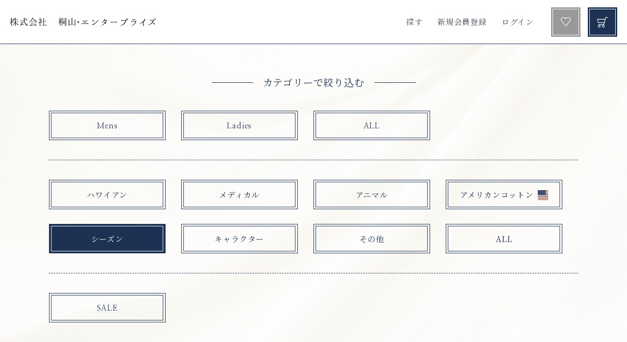

--- FILE ---
content_type: text/html; charset=UTF-8
request_url: https://kiriyama-enterprise.com/products/list?category_id=208&orderby=2&eccube=bbe8e4f531cb5068f14c4e86341f837b
body_size: 5801
content:
<!doctype html>
  <html lang="ja">
  <head>
    <meta charset="utf-8">
    <meta http-equiv="X-UA-Compatible" content="IE=edge">

    <title>シーズンのスクラブ商品一覧|モンサラット スクラブ通販サイト|ハワイアンスクラブ・白衣・介護ユニフォーム</title>

    
    <meta name="description" content="ハワイアンスクラブのモンサラット【Monsarrat】の通販サイトのシーズンのスクラブ商品一覧ページです。小児科・産婦人科・往診現場・介護施設でご好評のスクラブ・白衣・ユニフォームの通販を行なっています。おしゃれで、機能性にもこだわり、働くことが楽しくなるようなスクラブを販売しています。">

            <meta name="viewport" content="width=device-width, initial-scale=1, maximum-scale=1, user-scalable=no">
            <link rel="apple-touch-icon" href="/template/default/img/common/apple-touch-icon.png">
    <link rel="icon" href="/template/default/img/common/favicon.png">
    <link rel="icon" href="/template/default/img/common/favicon.ico">
    <meta name="msapplication-TileColor" content="#AC8344">
    <meta name="msapplication-TileImage" content="/template/default/img/common/win8-tile-icon.png">
    <meta name="theme-color" content="#AC8344">
    <link rel="stylesheet" href="/template/default/css/style.css?v=3.0.18">
    <link rel="stylesheet" href="/template/default/css/slick.css?v=3.0.18">
    <link rel="stylesheet" href="/template/default/css/default.css?v=3.0.18">
    <link rel="stylesheet" href="/template/default/css/mystyle.css?v=3.0.18">
    <!-- for original theme CSS -->
        <script src="https://ajax.googleapis.com/ajax/libs/jquery/1.11.3/jquery.min.js"></script>
    <script>window.jQuery || document.write('<script src="/template/default/js/vendor/jquery-1.11.3.min.js?v=3.0.18"><\/script>')</script>

    <!-- Google Tag Manager -->
    <script>(function(w,d,s,l,i){w[l]=w[l]||[];w[l].push({'gtm.start':
    new Date().getTime(),event:'gtm.js'});var f=d.getElementsByTagName(s)[0],
    j=d.createElement(s),dl=l!='dataLayer'?'&l='+l:'';j.async=true;j.src=
    'https://www.googletagmanager.com/gtm.js?id='+i+dl;f.parentNode.insertBefore(j,f);
    })(window,document,'script','dataLayer','GTM-NJ99R2S');</script>
    <!-- End Google Tag Manager -->

                    <!-- ▼googleのトラッキング -->
            
        <!-- ▲googleのトラッキング -->

                    <meta name="format-detection" content="telephone=no" />
  </head>
  <body id="page_product_list" class="product_page">

<!-- Google Tag Manager (noscript) -->
<noscript><iframe src="https://www.googletagmanager.com/ns.html?id=GTM-NJ99R2S"
height="0" width="0" style="display:none;visibility:hidden"></iframe></noscript>
<!-- End Google Tag Manager (noscript) -->

    <div id="wrapper">
      <header id="header">
        <div class="header_inner">
                                            <!-- ▼SPメニューの中身 -->
            
<div class="drawer_block">
        <ul class="sp_header_nav">
      <li class="item">
        <a href="/products/list?eccube=bbe8e4f531cb5068f14c4e86341f837b">探す</a>
        <!--
        <p class="btn_search"><a href="/products/list?eccube=bbe8e4f531cb5068f14c4e86341f837b">探す</a></p>
        <ul class="sp_category_list accshow">
          <li class="item"><a href="/products/list?category_id=200&eccube=bbe8e4f531cb5068f14c4e86341f837b">Hawaiian</a></li>
          <li class="item"><a href="/products/list?category_id=201&eccube=bbe8e4f531cb5068f14c4e86341f837b">Medical</a></li>
          <li class="item"><a href="/products/list?category_id=202&eccube=bbe8e4f531cb5068f14c4e86341f837b">Amrican Cotton</a></li>
          <li class="item"><a href="/products/list?category_id=203&eccube=bbe8e4f531cb5068f14c4e86341f837b">Season</a></li>
          <li class="item"><a href="/products/list?category_id=100&eccube=bbe8e4f531cb5068f14c4e86341f837b">Mens Scrub</a></li>
          <li class="item"><a href="/products/list?category_id=101&eccube=bbe8e4f531cb5068f14c4e86341f837b">Ladies Scrub</a></li>
        </ul>-->
      </li>
      <li class="item"><a href="https://kiriyama-enterprise.com/entry">新規会員登録</a></li>
      <li class="item"><a href="https://kiriyama-enterprise.com/mypage/login">ログイン</a></li>
      <li class="item"><a href="https://kiriyama-enterprise.com/mypage/favorite">お気に入り</a></li>
      <li class="item"><a href="https://kiriyama-enterprise.com/company">会社情報</a></li>
      <li class="item"><a href="https://kiriyama-enterprise.com/help/about">代表者挨拶</a></li>
      <li class="item"><a href="https://kiriyama-enterprise.com/help/tradelaw">特定商取引法に基づく表記</a></li>
      <li class="item"><a href="https://kiriyama-enterprise.com/help/privacy">プライバシーポリシー</a></li>
      <li class="item"><a href="https://kiriyama-enterprise.com/contact">お問い合わせ</a></li>
    </ul>
      </div>
        <!-- ▲SPメニューの中身 -->
    <!-- ▼ログイン -->
                            <div class="header_logo"><a href="/?eccube=bbe8e4f531cb5068f14c4e86341f837b"><img src="/template/default/img/logo.svg"></a></div>
  <div id="member" class="member pc">
    <ul class="member_link">
      <li class="item search">
        <a href="/products/list?eccube=bbe8e4f531cb5068f14c4e86341f837b">探す</a>
        <div class="header_category_content">
          <div class="s_wrap">
            <ul class="header_category_list unit4 mb_m">
              <li class="col">
                <a href="/products/list?category_id=204&eccube=bbe8e4f531cb5068f14c4e86341f837b">
                  <span class="txt">ハワイアン</span>
                </a>
              </li>
              <li class="col">
                <a href="/products/list?category_id=205&eccube=bbe8e4f531cb5068f14c4e86341f837b">
                  <span class="txt">メディカル</span>
                </a>
              </li>
              <li class="col">
                <a href="/products/list?category_id=206&eccube=bbe8e4f531cb5068f14c4e86341f837b">
                  <span class="txt">アニマル</span>
                </a>
              </li>
              <li class="col">
                <a href="/products/list?category_id=207&eccube=bbe8e4f531cb5068f14c4e86341f837b">
                  <span class="txt">アメリカンコットン</span>
                </a>
              </li>
              <li class="col">
                <a href="/products/list?category_id=208&eccube=bbe8e4f531cb5068f14c4e86341f837b">
                  <span class="txt">シーズン</span>
                </a>
              </li>
              <li class="col">
                <a href="/products/list?category_id=209&eccube=bbe8e4f531cb5068f14c4e86341f837b">
                  <span class="txt">キャラクター</span>
                </a>
              </li>
              <li class="col">
                <a href="/products/list?category_id=210&eccube=bbe8e4f531cb5068f14c4e86341f837b">
                  <span class="txt">その他</span>
                </a>
              </li>
            </ul>
            <ul class="gender_category_list unit2">
              <li class="col">
                <a href="/products/list?category_id=100&eccube=bbe8e4f531cb5068f14c4e86341f837b">
                  <source type="image/webp" data-srcset="/template/default/img/top/category_img5.webp 1x, /template/default/img/top/category_img5@2x.webp 2x" srcset="/template/default/img/top/category_img5.webp 1x, /template/default/img/top/category_img5@2x.webp 2x">
                  <img srcset="/template/default/img/top/category_img5.jpg 1x,/template/default/img/top/category_img5@2x.jpg 2x" src="/template/default/img/top/category_img5.jpg" alt="メンズスクラブ">
                </a>
              </li>
              <li class="col">
                <a href="/products/list?category_id=101&eccube=bbe8e4f531cb5068f14c4e86341f837b">
                  <source type="image/webp" data-srcset="/template/default/img/top/category_img6.webp 1x, /template/default/img/top/category_img6@2x.webp 2x" srcset="/template/default/img/top/category_img6.webp 1x, /template/default/img/top/category_img6@2x.webp 2x">
                  <img srcset="/template/default/img/top/category_img6.jpg 1x,/template/default/img/top/category_img6@2x.jpg 2x" src="/template/default/img/top/category_img6.jpg" alt="レディーススクラブ">
                </a>
              </li>
            </ul>
          </div>
        </div>
      </li>
      <li class="item">
        <a href="https://kiriyama-enterprise.com/entry">新規会員登録</a>
      </li>
      <li class="item">
        <a href="https://kiriyama-enterprise.com/mypage/login">ログイン</a>
      </li>
      <li class="item_favorite">
        <a href="https://kiriyama-enterprise.com/mypage/favorite"><img src="/template/default/img/icon_heart.svg"></a>
      </li>
      <li  class="item_cart">
        <a href="https://kiriyama-enterprise.com/cart"><img src="/template/default/img/icon_cart.svg"></a>
      </li>
    </ul>
  </div>
    <div class="sp_item_cart sp"><a href="https://kiriyama-enterprise.com/cart"><img src="/template/default/img/icon_cart_nvy.svg"></a></div>
                <!-- ▲ログイン -->

                                        <p id="btn_menu"><a class="nav-trigger" href="#nav">Menu<span></span></a></p>
        </div>
      </header>
      <div id="drawer" class="drawer sp"></div>
      <div id="contents" class="theme_main_only">
        <div id="contents_top">
                                      </div>

        <div class="">
                              
          <div id="main">
                                    
            <div id="main_middle">
                <article>
    <section class="product_list_cate mb_ll">
      <div class="wrap">
        <h2 class="subtitle"><span>カテゴリーで絞り込む</span></h2>
        
        <form name="form1" id="form1" method="post" action="?"><input type="hidden" name="eccube" value="bbe8e4f531cb5068f14c4e86341f837b" />
          <input type="hidden" id="mode" name="mode" value="" />
          <input type="hidden" id="pageno" name="pageno" value="" />
          <input type="hidden" id="orderby" name="orderby" value="" />

          <div class="cate_btn_unit cate1">
            <input type="radio" name="category_id1" id="cate1_mens" class="category1" value="100"   >
            <label for="cate1_mens" class="cate_btn">Mens</label>
            <input type="radio" name="category_id1" id="cate1_ladies" class="category1" value="101" >
            <label for="cate1_ladies" class="cate_btn">Ladies</label>
            <input type="radio" name="category_id1" id="cate1_all" class="category1" value="0"      >
            <label for="cate1_all" class="cate_btn">ALL</label>
          </div>

          <div class="cate_btn_unit cate2">
            <input type="checkbox" name="category_id20" id="cate2_hawaiian" class="category2" value="204" >
            <label for="cate2_hawaiian" class="cate_btn">ハワイアン</label>

            <input type="checkbox" name="category_id21" id="cate2_medical"  class="category2" value="205" >
            <label for="cate2_medical" class="cate_btn">メディカル</label>

            <input type="checkbox" name="category_id22" id="cate2_animal"   class="category2" value="206" >
            <label for="cate2_animal" class="cate_btn"><span>アニマル</span></label>

            <input type="checkbox" name="category_id23" id="cate2_cotton"   class="category2" value="207" >
            <label for="cate2_cotton" class="cate_btn american"><span>アメリカンコットン</span></label>

            <input type="checkbox" name="category_id24" id="cate2_season"   class="category2" value="208" checked="checked">
            <label for="cate2_season" class="cate_btn">シーズン</label>

            <input type="checkbox" name="category_id25" id="cate2_chara"    class="category2" value="209" >
            <label for="cate2_chara" class="cate_btn">キャラクター</label>

            <input type="checkbox" name="category_id26" id="cate2_etc"      class="category2" value="210" >
            <label for="cate2_etc" class="cate_btn">その他</label>

            <input type="checkbox" name="category_id27" id="cate2_all"      class="category2" value="0"         >
            <label for="cate2_all" class="cate_btn">ALL</label>

          </div>

          <div class="cate_btn_unit cate3">
            <input type="checkbox" name="tag_id4" id="tag_4" class="tag" value="4" >
            <label for="tag_4" class="cate_btn">SALE</label>
          </div>
        </form>
      </div>
    </section>
    <section class="product_list_content mb_ll">
      <div class="wrap">
          <div class="result_content mb_l">
            <form name="page_navi_top" id="page_navi_top" action="?"><input type="hidden" name="eccube" value="bbe8e4f531cb5068f14c4e86341f837b" />
              <div class="result_content_inner">
                
                  <p id="result_info_box__item_count" class="result_txt">
                    <strong><span id="productscount">24</span>件</strong>の商品がみつかりました。
                  </p>
                  <ul id="result_info_box__menu" class="list_order clearfix">
                    <li id="result_info_box__order_menu" class="select_btm_arw">
                      <select id="" name="orderby" onchange="javascript:fnChangeOrderBy(this.value);" class="form-control"><option value="1">価格が低い順</option><option value="3">価格が高い順</option><option value="2" selected="selected">新着順</option></select>
                    </li>
                  </ul>

                  
                                                </div>
            </form>
          </div>

          <!-- ▼item_list▼ -->
          <div id="item_list" class="unit3 mb_l">
                          <div id="result_list_box--610" class="result_item col">
                <a href="https://kiriyama-enterprise.com/products/detail/610">
                  <div id="result_list__image--610" class="item_photo">
                    <img src="/upload/save_image/0305160844_64043ffc4d264.jpg">
                    
                                                              <span class="soldout_tag">SOLD OUT</span>
                    
                  </div>

                  <div id="result_list__detail--610">

                                          <p class="cate_pattern text_eng">
                                                                                                                    シーズン
                                                                    </p>
                                        <p class="item_code"><span>3357</span></p>
                    <p id="result_list__name--610" class="item_ttl">シーズン　ドックスキー柄</p>

                    <!--
                                      -->

                   <p class="item_btm_content">

                                                                                            <span class="cate_gender">メンズ</span>
                                                                                                                
                                                                      <span id="result_list__price02_inc_tax--610" class="item_btm_price text_eng">
                            ¥ 9,900
                          </span>
                                                               </p>
                  </div>
                </a>
              </div>
                          <div id="result_list_box--591" class="result_item col">
                <a href="https://kiriyama-enterprise.com/products/detail/591">
                  <div id="result_list__image--591" class="item_photo">
                    <img src="/upload/save_image/0305151907_6404345b55639.jpg">
                    
                                        
                  </div>

                  <div id="result_list__detail--591">

                                          <p class="cate_pattern text_eng">
                                                                                                                    シーズン
                                                                    </p>
                                        <p class="item_code"><span>5700</span></p>
                    <p id="result_list__name--591" class="item_ttl">クリスマス　スノーマン柄</p>

                    <!--
                                      -->

                   <p class="item_btm_content">

                                                                                            <span class="cate_gender">レディース</span>
                                                                                                                
                                                                      <span id="result_list__price02_inc_tax--591" class="item_btm_price text_eng">
                            ¥ 9,900
                          </span>
                                                               </p>
                  </div>
                </a>
              </div>
                          <div id="result_list_box--590" class="result_item col">
                <a href="https://kiriyama-enterprise.com/products/detail/590">
                  <div id="result_list__image--590" class="item_photo">
                    <img src="/upload/save_image/0305151336_640433107d00c.jpg">
                    
                                        
                  </div>

                  <div id="result_list__detail--590">

                                          <p class="cate_pattern text_eng">
                                                                                                                    シーズン
                                                                    </p>
                                        <p class="item_code"><span>5699</span></p>
                    <p id="result_list__name--590" class="item_ttl">クリスマス　トナカイ柄</p>

                    <!--
                                      -->

                   <p class="item_btm_content">

                                                                                            <span class="cate_gender">レディース</span>
                                                                                                                
                                                                      <span id="result_list__price02_inc_tax--590" class="item_btm_price text_eng">
                            ¥ 9,900
                          </span>
                                                               </p>
                  </div>
                </a>
              </div>
                          <div id="result_list_box--450" class="result_item col">
                <a href="https://kiriyama-enterprise.com/products/detail/450">
                  <div id="result_list__image--450" class="item_photo">
                    <img src="/upload/save_image/3283-1.jpg">
                    
                                        
                  </div>

                  <div id="result_list__detail--450">

                                          <p class="cate_pattern text_eng">
                                                                                                                    シーズン
                                                                    </p>
                                        <p class="item_code"><span>3283</span></p>
                    <p id="result_list__name--450" class="item_ttl">クリスマスベアと電飾（グリーン）</p>

                    <!--
                                      -->

                   <p class="item_btm_content">

                                                                                            <span class="cate_gender">メンズ</span>
                                                                                                                
                                                                      <span id="result_list__price02_inc_tax--450" class="item_btm_price text_eng">
                            ¥ 9,900
                          </span>
                                                               </p>
                  </div>
                </a>
              </div>
                          <div id="result_list_box--448" class="result_item col">
                <a href="https://kiriyama-enterprise.com/products/detail/448">
                  <div id="result_list__image--448" class="item_photo">
                    <img src="/upload/save_image/3281-1.jpg">
                    
                                        
                  </div>

                  <div id="result_list__detail--448">

                                          <p class="cate_pattern text_eng">
                                                                                                                    シーズン
                                                                    </p>
                                        <p class="item_code"><span>3281</span></p>
                    <p id="result_list__name--448" class="item_ttl">シーズン　 南の島サンタクロース柄</p>

                    <!--
                                      -->

                   <p class="item_btm_content">

                                                                                            <span class="cate_gender">メンズ</span>
                                                                                                                
                                                                      <span id="result_list__price02_inc_tax--448" class="item_btm_price text_eng">
                            ¥ 9,900
                          </span>
                                                               </p>
                  </div>
                </a>
              </div>
                          <div id="result_list_box--447" class="result_item col">
                <a href="https://kiriyama-enterprise.com/products/detail/447">
                  <div id="result_list__image--447" class="item_photo">
                    <img src="/upload/save_image/3280-1.jpg">
                    
                                        
                  </div>

                  <div id="result_list__detail--447">

                                          <p class="cate_pattern text_eng">
                                                                                                                    シーズン
                                                                    </p>
                                        <p class="item_code"><span>3280</span></p>
                    <p id="result_list__name--447" class="item_ttl">シーズン　スノーマン柄（グレ−）</p>

                    <!--
                                      -->

                   <p class="item_btm_content">

                                                                                            <span class="cate_gender">メンズ</span>
                                                                                                                
                                                                      <span id="result_list__price02_inc_tax--447" class="item_btm_price text_eng">
                            ¥ 12,100
                          </span>
                                                               </p>
                  </div>
                </a>
              </div>
                          <div id="result_list_box--431" class="result_item col">
                <a href="https://kiriyama-enterprise.com/products/detail/431">
                  <div id="result_list__image--431" class="item_photo">
                    <img src="/upload/save_image/3252-1.jpg">
                    
                                        
                  </div>

                  <div id="result_list__detail--431">

                                          <p class="cate_pattern text_eng">
                                                                                                                    シーズン
                                                                    </p>
                                        <p class="item_code"><span>3252</span></p>
                    <p id="result_list__name--431" class="item_ttl">ジャックオーランタン柄（ブラック）</p>

                    <!--
                                      -->

                   <p class="item_btm_content">

                                                                                            <span class="cate_gender">メンズ</span>
                                                                                                                
                                                                      <span id="result_list__price02_inc_tax--431" class="item_btm_price text_eng">
                            ¥ 9,900
                          </span>
                                                               </p>
                  </div>
                </a>
              </div>
                          <div id="result_list_box--369" class="result_item col">
                <a href="https://kiriyama-enterprise.com/products/detail/369">
                  <div id="result_list__image--369" class="item_photo">
                    <img src="/upload/save_image/5601-1.jpg">
                    
                                        
                  </div>

                  <div id="result_list__detail--369">

                                          <p class="cate_pattern text_eng">
                                                                                                                    シーズン
                                                                    </p>
                                        <p class="item_code"><span>5601</span></p>
                    <p id="result_list__name--369" class="item_ttl">シーズン　冬の森アニマル柄</p>

                    <!--
                                      -->

                   <p class="item_btm_content">

                                                                                            <span class="cate_gender">レディース</span>
                                                                                                                
                                                                      <span id="result_list__price02_inc_tax--369" class="item_btm_price text_eng">
                            ¥ 8,800
                          </span>
                                                               </p>
                  </div>
                </a>
              </div>
                          <div id="result_list_box--366" class="result_item col">
                <a href="https://kiriyama-enterprise.com/products/detail/366">
                  <div id="result_list__image--366" class="item_photo">
                    <img src="/upload/save_image/5598-1.jpg">
                    
                                        
                  </div>

                  <div id="result_list__detail--366">

                                          <p class="cate_pattern text_eng">
                                                                                                                    シーズン
                                                                    </p>
                                        <p class="item_code"><span>5598</span></p>
                    <p id="result_list__name--366" class="item_ttl">クリスマスベアと電飾（グリーン）</p>

                    <!--
                                      -->

                   <p class="item_btm_content">

                                                                                            <span class="cate_gender">レディース</span>
                                                                                                                
                                                                      <span id="result_list__price02_inc_tax--366" class="item_btm_price text_eng">
                            ¥ 8,800
                          </span>
                                                               </p>
                  </div>
                </a>
              </div>
                          <div id="result_list_box--365" class="result_item col">
                <a href="https://kiriyama-enterprise.com/products/detail/365">
                  <div id="result_list__image--365" class="item_photo">
                    <img src="/upload/save_image/5597-1.jpg">
                    
                                        
                  </div>

                  <div id="result_list__detail--365">

                                          <p class="cate_pattern text_eng">
                                                                                                                    シーズン
                                                                    </p>
                                        <p class="item_code"><span>5597</span></p>
                    <p id="result_list__name--365" class="item_ttl">Ho Ho Hoサンタクロース柄</p>

                    <!--
                                      -->

                   <p class="item_btm_content">

                                                                                            <span class="cate_gender">レディース</span>
                                                                                                                
                                                                      <span id="result_list__price02_inc_tax--365" class="item_btm_price text_eng">
                            ¥ 11,000
                          </span>
                                                               </p>
                  </div>
                </a>
              </div>
                          <div id="result_list_box--364" class="result_item col">
                <a href="https://kiriyama-enterprise.com/products/detail/364">
                  <div id="result_list__image--364" class="item_photo">
                    <img src="/upload/save_image/5596-1.jpg">
                    
                                        
                  </div>

                  <div id="result_list__detail--364">

                                          <p class="cate_pattern text_eng">
                                                                                                                    シーズン
                                                                    </p>
                                        <p class="item_code"><span>5596</span></p>
                    <p id="result_list__name--364" class="item_ttl">南の島サンタクロース柄</p>

                    <!--
                                      -->

                   <p class="item_btm_content">

                                                                                            <span class="cate_gender">レディース</span>
                                                                                                                
                                                                      <span id="result_list__price02_inc_tax--364" class="item_btm_price text_eng">
                            ¥ 8,800
                          </span>
                                                               </p>
                  </div>
                </a>
              </div>
                          <div id="result_list_box--363" class="result_item col">
                <a href="https://kiriyama-enterprise.com/products/detail/363">
                  <div id="result_list__image--363" class="item_photo">
                    <img src="/upload/save_image/5595-1.jpg">
                    
                                        
                  </div>

                  <div id="result_list__detail--363">

                                          <p class="cate_pattern text_eng">
                                                                                                                    シーズン
                                                                    </p>
                                        <p class="item_code"><span>5595</span></p>
                    <p id="result_list__name--363" class="item_ttl">シーズン　スノーマン柄（グレー）</p>

                    <!--
                                      -->

                   <p class="item_btm_content">

                                                                                            <span class="cate_gender">レディース</span>
                                                                                                                
                                                                      <span id="result_list__price02_inc_tax--363" class="item_btm_price text_eng">
                            ¥ 11,000
                          </span>
                                                               </p>
                  </div>
                </a>
              </div>
                      </div>
          <!-- ▲item_list▲ -->
                          
<div id="pagination_wrap" class="pagination">
    <ul>

        
        
        
                                    <li class="pagenation__item active"><a href="/products/list?category_id=208&amp;orderby=2&amp;eccube=bbe8e4f531cb5068f14c4e86341f837b&amp;pageno=1&eccube=bbe8e4f531cb5068f14c4e86341f837b"> 1 </a></li>
                                                <li class="pagenation__item"><a href="/products/list?category_id=208&amp;orderby=2&amp;eccube=bbe8e4f531cb5068f14c4e86341f837b&amp;pageno=2&eccube=bbe8e4f531cb5068f14c4e86341f837b"> 2 </a></li>
                    
        
                    <li class="pagenation__item-next">
                <a href="/products/list?category_id=208&amp;orderby=2&amp;eccube=bbe8e4f531cb5068f14c4e86341f837b&amp;pageno=2&eccube=bbe8e4f531cb5068f14c4e86341f837b"
                   aria-label="Next"><span aria-hidden="true" class="next">&nbsp;</span></a>
            </li>
        
            </ul>
</div>
                        </div>
    </section>
  </article>
              </div>

                                              </div>

                              
                                      </div>
        <footer id="footer">
                                    <!-- ▼フッター -->
            <div class="footer">
    <ul class="footer_nav">
        <li class="item"><a href="https://kiriyama-enterprise.com/company">会社情報</a></li>
       <li class="item"><a href="https://kiriyama-enterprise.com/help/about">代表者挨拶</a></li>
        <li class="item"><a href="https://kiriyama-enterprise.com/help/tradelaw">特定商取引法に基づく表記</a></li>
        <li class="item"><a href="https://kiriyama-enterprise.com/help/privacy">プライバシーポリシー</a></li>
        <li class="item"><a href="https://kiriyama-enterprise.com/contact">お問い合わせ</a></li>
    </ul>
   <p class="copy">&copy; モンサラット オーダースクラブ通販サイト｜スクラブ ・白衣のオーダーメイド. Powered by <a href="https://itreat.co.jp/" target="_blank"><img src="/template/default/img/logo_wht.png" class="powered_by" alt="開業歯科医院・クリニックホームページ制作の株式会社ITreat"></a></p>
</div>
        <!-- ▲フッター -->

                        
        </footer>
      </div>
    </div>
    <div class="overlay"></div>

    <script src="/template/default/js/vendor/bootstrap.custom.min.js?v=3.0.18"></script>
    <script src="/template/default/js/vendor/slick.min.js?v=3.0.18"></script>
    <script src="/template/default/js/function.js?v=3.0.18"></script>
    <script src="/template/default/js/eccube.js?v=3.0.18"></script>
        <script>
      $(function () {
        $('#drawer').append($('.drawer_block').clone(true).children());
        $.ajax({
          url: '/template/default/img/common/svg.html',
          type: 'GET',
          dataType: 'html',
        }).done(function(data){
          $('body').prepend(data);
        }).fail(function(data){
        });
      });
    </script>
        <script>
      $(function(){
        $('.new_item_slider').on('init', function(event, slick) {
        $('.current').text(slick.currentSlide + 1);
        $('.total').text(slick.slideCount);
         })
        .slick({
          arrows:true,
          slidesToShow: 5,
          centerMode: true,
          variableWidth: true,
        })
       .on('beforeChange', function(event, slick, currentSlide, nextSlide) {
        $('.current').text(nextSlide + 1);
        });
      });
    </script>
        <script>
      $(function() {
      $('.cate_gender:contains("レディース")').each(function() {
      $(this).addClass("fc_red");
    });
    });
    </script>
    <script>
      $(function() {
      $('.cate_gender:contains("メンズ")').each(function() {
      $(this).addClass("fc_blu");
    });
    });
    </script>
      <script>
        // 並び順を変更
        function fnChangeOrderBy(orderby) {
          eccube.setValue('orderby', orderby);
          eccube.setValue('pageno', 1);
          eccube.submitForm();
        }

        // 表示件数を変更
        function fnChangeDispNumber(dispNumber) {
          eccube.setValue('disp_number', dispNumber);
          eccube.setValue('pageno', 1);
          eccube.submitForm();
        }
        // 商品表示BOXの高さを揃える
        $(window).load(function() {
          $('.product_item').matchHeight();
        });


    // 検索実行
    $(document).ready(function(){
      // カテゴリ1が押されたら
      $('.category1').on("click",function(){
//console.log('category1 submit');
    $('#form1').submit();
  });

      // カテゴリ2xが押されたら
      $('.category2').on("click",function(){
        var value = $(this).attr('value');
//console.log('category2['+ value + ']');
        // ALLが押されたら他をクリア
        if (value == '0') {
          $('.category2').prop('checked', false);
        }
        $('#form1').submit();
      });

      // タグが押されたら
      $('.tag').on("click",function(){
        $('#form1').submit();
      });

    });

  </script>
    </body>
  </html>


--- FILE ---
content_type: text/html; charset=UTF-8
request_url: https://kiriyama-enterprise.com/template/default/img/common/svg.html
body_size: 7300
content:
<svg version="1.1" xmlns="http://www.w3.org/2000/svg" xmlns:xlink="http://www.w3.org/1999/xlink" id="svgicon">
<defs>
<symbol id="cb-angle-down" viewBox="0 0 360 360">
<path d="M180,249.85c-2.085,0-3.93-0.805-5.531-2.404L62.405,135.348c-1.604-1.604-2.405-3.45-2.405-5.532   c0-2.086,0.8-3.932,2.405-5.533l12.024-12.027c1.601-1.605,3.445-2.405,5.531-2.405c2.082,0,3.926,0.8,5.531,2.405L180,206.792   l94.509-94.537c1.601-1.605,3.446-2.405,5.532-2.405c2.082,0,3.927,0.8,5.53,2.405l12.024,12.027   c1.602,1.601,2.405,3.447,2.405,5.533c0,2.082-0.804,3.928-2.405,5.532L185.53,247.446C183.925,249.045,182.082,249.85,180,249.85z   "/>
</symbol>
<symbol id="cb-angle-right" viewBox="0 0 360 360">
<path d="M250,179.85c0,2.086-0.805,3.931-2.405,5.531L135.499,297.446c-1.604,1.604-3.45,2.404-5.532,2.404   c-2.086,0-3.932-0.8-5.533-2.404l-12.028-12.024c-1.605-1.601-2.405-3.444-2.405-5.53c0-2.082,0.8-3.927,2.405-5.531l94.537-94.51   l-94.537-94.509c-1.605-1.601-2.405-3.446-2.405-5.531c0-2.082,0.8-3.927,2.405-5.531l12.028-12.024   c1.601-1.601,3.446-2.405,5.533-2.405c2.082,0,3.928,0.804,5.532,2.405l112.096,112.063C249.196,175.923,250,177.768,250,179.85z"/>
</symbol>
<symbol id="cb-search" viewBox="0 0 360 360">
<path d="M340,315.236c0,6.664-2.437,12.434-7.309,17.308c-4.873,4.87-10.643,7.307-17.307,7.307   c-6.924,0-12.692-2.437-17.308-7.307l-65.962-65.77c-22.951,15.898-48.528,23.846-76.73,23.846   c-18.335,0-35.866-3.558-52.596-10.674c-16.731-7.114-31.155-16.729-43.27-28.845c-12.115-12.116-21.73-26.539-28.846-43.27   C23.558,191.1,20,173.57,20,155.235c0-18.333,3.558-35.866,10.673-52.597c7.116-16.73,16.731-31.152,28.846-43.269   c12.115-12.115,26.539-21.731,43.27-28.847c16.73-7.115,34.261-10.673,52.596-10.673c18.332,0,35.865,3.558,52.596,10.673   s31.153,16.731,43.269,28.847c12.116,12.116,21.731,26.538,28.847,43.269c7.116,16.73,10.673,34.264,10.673,52.597   c0,28.207-7.951,53.783-23.846,76.731l65.962,65.962C337.626,302.668,340,308.438,340,315.236z M216.25,216.101   c16.857-16.858,25.289-37.146,25.289-60.866c0-23.717-8.432-44.005-25.289-60.865c-16.859-16.857-37.148-25.288-60.864-25.288   c-23.72,0-44.009,8.431-60.865,25.288c-16.86,16.86-25.289,37.148-25.289,60.865c0,23.72,8.428,44.008,25.289,60.866   c16.856,16.859,37.146,25.288,60.865,25.288C179.101,241.389,199.39,232.96,216.25,216.101z"/>
</symbol>
<symbol id="cb-shopping-cart" viewBox="0 0 360 360">
<path d="M345,78.032v101.817c0,3.183-1.06,6-3.173,8.452c-2.116,2.455-4.828,3.877-8.132,4.275l-207.043,24.261   c0.13,0.93,0.427,2.355,0.893,4.275c0.461,1.925,0.858,3.68,1.189,5.271c0.329,1.591,0.496,3.051,0.496,4.375   c0,2.121-1.586,6.362-4.759,12.727h182.452c3.437,0,6.411,1.262,8.924,3.778c2.51,2.52,3.768,5.503,3.768,8.948   c0,3.45-1.258,6.433-3.768,8.949c-2.513,2.52-5.487,3.778-8.924,3.778H103.847c-3.44,0-6.416-1.259-8.925-3.778   c-2.513-2.517-3.768-5.499-3.768-8.949c0-1.854,0.724-4.475,2.181-7.854c1.453-3.381,3.402-7.325,5.85-11.833   c2.445-4.506,3.798-7.026,4.065-7.557L68.149,65.305H27.693c-3.44,0-6.415-1.26-8.924-3.779C16.255,59.008,15,56.026,15,52.577   c0-3.445,1.254-6.428,3.768-8.949c2.51-2.516,5.484-3.777,8.924-3.777h50.77c2.113,0,3.997,0.432,5.651,1.291   c1.651,0.864,2.975,1.891,3.966,3.082c0.993,1.195,1.851,2.82,2.58,4.873c0.724,2.058,1.22,3.813,1.486,5.27   c0.264,1.463,0.626,3.416,1.091,5.867c0.461,2.455,0.759,4.146,0.893,5.072h238.179c3.437,0,6.41,1.262,8.924,3.777   C343.742,71.602,345,74.586,345,78.032z M134.487,276.397c4.957,4.972,7.437,10.972,7.437,17.998   c0,7.025-2.479,13.025-7.437,17.997c-4.958,4.972-10.942,7.458-17.949,7.458c-7.008,0-12.989-2.486-17.947-7.458   c-4.959-4.972-7.437-10.972-7.437-17.997c0-7.026,2.478-13.026,7.437-17.998c4.958-4.971,10.938-7.457,17.947-7.457   C123.544,268.94,129.529,271.426,134.487,276.397z M312.178,276.397c4.958,4.972,7.437,10.972,7.437,17.998   c0,7.025-2.479,13.025-7.437,17.997c-4.957,4.972-10.941,7.458-17.947,7.458c-7.009,0-12.99-2.486-17.947-7.458   c-4.958-4.972-7.437-10.972-7.437-17.997c0-7.026,2.479-13.026,7.437-17.998c4.957-4.971,10.938-7.457,17.947-7.457   C301.237,268.94,307.221,271.426,312.178,276.397z"/>
</symbol>
<symbol id="cb-heart" viewBox="0 0 360 360">
<path d="M355,121.256c0,28.78-14.913,58.076-44.728,87.89L188.592,326.333c-2.342,2.345-5.208,3.518-8.592,3.518   c-3.389,0-6.252-1.173-8.595-3.518L49.531,208.755c-1.303-1.041-3.095-2.734-5.371-5.078c-2.28-2.343-5.893-6.606-10.84-12.792   c-4.95-6.183-9.376-12.531-13.281-19.044c-3.906-6.51-7.392-14.384-10.45-23.632c-3.061-9.244-4.589-18.228-4.589-26.954   c0-28.643,8.266-51.04,24.804-67.187C46.34,37.925,69.191,29.85,98.359,29.85c8.071,0,16.309,1.402,24.706,4.2   c8.4,2.801,16.212,6.576,23.439,11.328c7.226,4.754,13.442,9.213,18.652,13.379c5.205,4.169,10.156,8.593,14.844,13.282   c4.686-4.688,9.635-9.113,14.843-13.282c5.206-4.166,11.426-8.625,18.654-13.379c7.224-4.751,15.039-8.527,23.436-11.328   c8.397-2.798,16.633-4.2,24.707-4.2c29.165,0,52.017,8.075,68.554,24.219C346.727,70.216,355,92.613,355,121.256z M329.999,121.256   c0-10.546-1.401-19.854-4.198-27.928c-2.805-8.072-6.382-14.484-10.743-19.238c-4.366-4.753-9.668-8.625-15.917-11.622   c-6.249-2.994-12.373-5.011-18.36-6.055c-5.988-1.041-12.37-1.563-19.14-1.563c-6.773,0-14.063,1.66-21.875,4.98   c-7.813,3.32-15.008,7.489-21.583,12.5c-6.577,5.014-12.204,9.701-16.892,14.063c-4.689,4.364-8.597,8.367-11.721,12.011   c-2.344,2.866-5.536,4.296-9.569,4.296c-4.038,0-7.229-1.43-9.57-4.296c-3.125-3.644-7.032-7.647-11.72-12.011   c-4.686-4.362-10.32-9.048-16.893-14.063c-6.578-5.012-13.769-9.18-21.583-12.5c-7.812-3.32-15.106-4.98-21.875-4.98   c-6.771,0-13.153,0.522-19.14,1.563c-5.991,1.044-12.109,3.061-18.36,6.055c-6.249,2.997-11.557,6.869-15.917,11.622   c-4.364,4.754-7.944,11.167-10.743,19.238C31.398,101.402,30,110.71,30,121.256c0,21.875,12.173,44.989,36.523,69.337L180,299.966   l113.279-109.18C317.758,166.309,329.999,143.13,329.999,121.256z"/>
</symbol>
<symbol id="cb-user-circle" viewBox="0 0 360 360">
<circle class="icon-bg" cx="180" cy="179.85" r="155"/>
<path class="icon-with-bg" d="M208.968,226.94c-6.271-1.217-11.042-6.885-11.042-13.573c0-4.763,15.612-19.351,15.504-19.555   c16.115-16.615,24.724-43.762,24.724-64.632c0-32.317-26.04-58.658-58.152-58.658c-32.114,0-58.153,26.341-58.153,58.658   c0,20.969,8.41,48.323,24.614,64.939c0,0,15.612,14.484,15.612,19.247c0,7.089-5.273,12.966-12.169,13.776   c-34.33,3.646-54.8,14.385-70.708,35.156c-4.561,5.976-7.093,18.03-7.193,24.516l-0.014,4.19   c27.915,27.13,66.008,43.845,108.011,43.845c42.044,0,80.171-16.748,108.094-43.927v-4.108c-0.197-6.485-2.729-18.54-7.292-24.516   C264.687,241.325,244.031,230.488,208.968,226.94z"/>
</symbol>
<symbol id="cb-heart-circle" viewBox="0 0 360 360">
<circle class="icon-bg" cx="180" cy="179.85" r="155"/>
<path class="icon-with-bg" d="M281.438,160.48c0,16.617-8.61,33.533-25.824,50.747l-70.256,67.662c-1.354,1.354-3.008,2.03-4.962,2.03    c-1.956,0-3.609-0.677-4.962-2.03l-70.369-67.888c-0.752-0.601-1.786-1.579-3.101-2.932c-1.316-1.353-3.402-3.814-6.259-7.387    c-2.858-3.57-5.413-7.234-7.668-10.995c-2.256-3.759-4.269-8.306-6.034-13.645c-1.768-5.338-2.649-10.525-2.649-15.563    c0-16.538,4.772-29.47,14.321-38.793c9.547-9.321,22.74-13.983,39.582-13.983c4.661,0,9.417,0.809,14.266,2.425    c4.85,1.617,9.36,3.797,13.533,6.541c4.172,2.745,7.762,5.32,10.77,7.725c3.005,2.407,5.864,4.961,8.57,7.668    c2.706-2.707,5.563-5.262,8.57-7.668c3.006-2.405,6.597-4.98,10.77-7.725c4.172-2.743,8.684-4.923,13.532-6.541    c4.85-1.616,9.604-2.425,14.266-2.425c16.84,0,30.033,4.663,39.582,13.983C276.663,131.011,281.438,143.943,281.438,160.48z     M267.003,160.48c0-6.089-0.81-11.463-2.425-16.125c-1.618-4.661-3.685-8.363-6.202-11.108c-2.521-2.744-5.582-4.98-9.19-6.71    c-3.608-1.729-7.145-2.893-10.601-3.496c-3.459-0.601-7.144-0.902-11.052-0.902c-3.91,0-8.12,0.958-12.63,2.875    c-4.511,1.917-8.666,4.324-12.462,7.217c-3.797,2.895-7.047,5.602-9.754,8.12c-2.707,2.52-4.962,4.832-6.766,6.935    c-1.354,1.655-3.197,2.481-5.526,2.481c-2.331,0-4.173-0.826-5.525-2.481c-1.805-2.104-4.061-4.416-6.768-6.935    c-2.705-2.518-5.959-5.225-9.754-8.12c-3.798-2.894-7.95-5.3-12.461-7.217c-4.511-1.917-8.722-2.875-12.631-2.875    s-7.594,0.301-11.051,0.902c-3.46,0.603-6.992,1.767-10.601,3.496c-3.608,1.73-6.674,3.966-9.19,6.71    c-2.52,2.745-4.588,6.447-6.203,11.108c-1.617,4.663-2.424,10.036-2.424,16.125c0,12.63,7.029,25.976,21.088,40.034l65.52,63.151    l65.406-63.039C259.935,186.494,267.003,173.111,267.003,160.48z"/>
</symbol>
<symbol id="cb-lock-circle" viewBox="0 0 360 360">
<circle class="icon-bg" cx="180" cy="179.85" r="155"/>
<path class="icon-with-bg" d="M253.204,176.911v73.204c0,3.391-1.188,6.271-3.557,8.644c-2.373,2.373-5.256,3.558-8.645,3.558H118.997    c-3.391,0-6.271-1.185-8.643-3.558c-2.373-2.372-3.559-5.253-3.559-8.644v-73.204c0-3.388,1.186-6.27,3.559-8.642    c2.371-2.371,5.252-3.559,8.643-3.559h4.066v-24.401c0-15.589,5.592-28.977,16.775-40.161    c11.186-11.184,24.57-16.776,40.162-16.776c15.588,0,28.977,5.592,40.16,16.776c11.184,11.185,16.775,24.572,16.775,40.161v24.401    h4.066c3.389,0,6.271,1.188,8.645,3.559C252.016,170.641,253.204,173.523,253.204,176.911z M147.463,164.71h65.072v-24.401    c0-8.98-3.178-16.649-9.533-23.003c-6.354-6.355-14.023-9.532-23.002-9.532c-8.982,0-16.65,3.177-23.004,9.532    c-6.355,6.354-9.533,14.023-9.533,23.003V164.71z"/>
</symbol>
<symbol id="cb-close" viewBox="0 0 10.7 10.7">
<style type="text/css">.st1{fill:#1D3153;}</style>
<polygon class="st1" points="10.7,0.7 10,0 5.4,4.6 0.7,0 0,0.7 4.6,5.4 0,10 0.7,10.7 5.4,6.1 10,10.7 10.7,10 6.1,5.4 "/>
</symbol>
<symbol id="cb-minus" viewBox="0 0 14 1">
<style type="text/css">.st2{fill:#1D3153;}</style>
<rect class="st2" width="14" height="1"/>
</symbol>
<symbol id="cb-plus" viewBox="0 0 14.1 14.1">
<style type="text/css">.st3{fill:#1D3153;}</style>
<polygon class="st3" points="7.6,0 6.6,0 6.6,6.6 0,6.6 0,7.6 6.6,7.6 6.6,14.1 7.6,14.1 7.6,7.6 14.1,7.6 14.1,6.6 7.6,6.6 "/>
</symbol>
<symbol id="cb-question" viewBox="0 0 12.9 25.5">
<style type="text/css">.st4{fill:#FFFFFF;}</style>
<path class="st4" d="M2.9,6.3c0,0.3-0.1,0.7-0.3,0.9C2.5,7.5,2.2,7.7,1.9,7.7c-0.2,0-0.5,0-0.7-0.1
	C1,7.6,0.8,7.4,0.6,7.2C0.4,7,0.3,6.8,0.2,6.6C0.1,6.3,0,6,0,5.7c0-0.8,0.1-1.6,0.5-2.4c0.3-0.7,0.8-1.3,1.4-1.8
	C2.5,1.1,3.2,0.7,4,0.4C4.8,0.1,5.7,0,6.5,0C7.4,0,8.2,0.1,9,0.4c0.7,0.2,1.4,0.6,2,1.1c0.6,0.5,1.1,1.1,1.4,1.8
	C12.8,4.1,13,5,12.9,5.8c0,0.5-0.1,1-0.3,1.5c-0.2,0.6-0.5,1.1-0.8,1.6c-0.3,0.6-0.7,1.1-1.1,1.7c-0.4,0.6-0.8,1.1-1.2,1.6
	c-0.9,1.1-1.6,2.3-2,3.6c-0.3,1.1-0.5,2.2-0.6,3.4h-1C6,16.6,6.8,14.1,8.3,12c0.2-0.4,0.5-0.8,0.8-1.3c0.3-0.5,0.6-1,0.8-1.5
	c0.2-0.5,0.5-1.1,0.6-1.6c0.2-0.6,0.2-1.1,0.2-1.7c0.1-1.4-0.4-2.7-1.3-3.8c-0.8-0.8-1.9-1.3-3-1.3c-0.6,0-1.2,0.1-1.8,0.3
	c-0.5,0.2-1,0.4-1.5,0.8c-0.4,0.3-0.7,0.6-1,1.1C1.9,3.2,1.8,3.6,1.8,4.1c0,0.2,0.1,0.4,0.2,0.6C2.1,4.8,2.2,5,2.4,5.1
	c0.1,0.2,0.3,0.3,0.4,0.5C2.9,5.8,2.9,6.1,2.9,6.3z M6.4,25.5c-0.5,0-1-0.2-1.4-0.5c-0.3-0.4-0.5-0.8-0.5-1.3c0-0.5,0.2-1,0.5-1.3
	c0.3-0.4,0.8-0.6,1.4-0.6c0.5,0,1,0.2,1.4,0.6c0.4,0.4,0.6,0.8,0.6,1.3c0,0.5-0.2,1-0.6,1.3C7.5,25.3,7,25.5,6.4,25.5L6.4,25.5z"/>
</symbol>
<symbol id="cb-warning" viewBox="0 0 100 86.6">
<style type="text/css">.st5{fill:#FFFFFF;}</style>
<path d="M50,0L0,86.6h100L50,0z M50,35.3c1.7,0,2.7,0.9,2.7,3.1c0,2.4-0.6,7.5-1.3,15.4L50.8,63h-1.6l-0.6-9.3
c-0.7-7.8-1.3-13-1.3-15.4C47.3,36.2,48.3,35.3,50,35.3z M50,75.3c-1.8,0-3.2-1.5-3.2-3.2c0-1.7,1.4-3.2,3.2-3.2
c1.8,0,3.3,1.5,3.3,3.2C53.2,73.8,51.8,75.3,50,75.3z"/>
<path class="st5" d="M50,68.9c-1.8,0-3.2,1.5-3.2,3.2c0,1.7,1.4,3.2,3.2,3.2c1.8,0,3.3-1.5,3.3-3.2C53.2,70.4,51.8,68.9,50,68.9z"/>
<path class="st5" d="M49.2,63h1.6l0.6-9.3c0.7-7.8,1.3-13,1.3-15.4c0-2.1-1-3.1-2.7-3.1c-1.6,0-2.7,0.9-2.7,3.1
	c0,2.4,0.6,7.5,1.3,15.4L49.2,63z"/>
</symbol>
<symbol id="cb-eye" viewBox="0 0 360 360">
<path d="M349.004,175.251c-0.464-1.089-11.673-26.979-37.563-52.848C287.446,98.429,245.763,69.85,183.448,69.85   c-49.145,0-94.481,17.939-131.104,51.877c-27.547,25.528-40.491,51.054-41.029,52.127c-1.85,3.699-1.742,8.074,0.289,11.677   c23.411,41.515,55.459,71.367,95.252,88.728c32.261,14.072,60.731,15.592,71.472,15.592c2.73,0,4.64-0.092,5.545-0.15   c44.984-0.112,87.715-18.072,123.603-51.955c26.898-25.395,40.505-50.712,41.071-51.777   C350.311,182.649,350.477,178.708,349.004,175.251z M289.934,220.215c-31.64,29.637-67.465,44.664-106.486,44.664   c-0.308,0-0.65,0.013-0.959,0.037c-0.014,0.003-1.505,0.111-4.16,0.111c-21.395,0-93.583-6.303-141.653-85.684   c5.026-8.229,15.943-24.226,33.136-40.003c32.297-29.642,70.529-44.669,113.636-44.669c42.908,0,79.868,15.024,109.854,44.653   c16.132,15.94,25.892,32.111,30.247,40.268C318.432,187.75,307.139,204.098,289.934,220.215z"/>
<path d="M181.503,105.842c-40.034,0-72.49,32.546-72.49,72.691c0,40.146,32.456,72.693,72.49,72.693   c40.035,0,72.491-32.547,72.491-72.693C253.995,138.388,221.539,105.842,181.503,105.842z M175.126,141.383   c-10.809,0.373-18.332,4.465-22.997,12.505c-3.882,6.688-4.365,13.692-4.37,13.765c-0.295,6.212-5.412,11.013-11.551,11.013   c-0.188,0-0.376-0.003-0.565-0.012c-6.39-0.305-11.318-5.792-11.013-12.197c0.767-16.134,12.143-46.988,49.697-48.285   c6.438-0.221,11.755,4.796,11.975,11.207C186.522,135.789,181.519,141.162,175.126,141.383z"/>
</symbol>
<symbol id="cb-ellipsis" viewBox="0 0 360 360">
<path fill-rule="evenodd" clip-rule="evenodd" d="M10,179.85c0-25.941,17.006-47,37.777-47s37.778,21.059,37.778,47   s-17.007,47-37.778,47S10,205.792,10,179.85z"/>
<path fill-rule="evenodd" clip-rule="evenodd" d="M142.223,179.85c0-25.941,17.008-47,37.779-47c20.767,0,37.778,21.059,37.778,47   s-17.012,47-37.778,47C159.231,226.85,142.223,205.792,142.223,179.85z"/>
<path fill-rule="evenodd" clip-rule="evenodd" d="M274.447,179.85c0-25.941,17.008-47,37.777-47c20.771,0,37.776,21.059,37.776,47   s-17.006,47-37.776,47C291.455,226.85,274.447,205.792,274.447,179.85z"/>
</symbol>
<symbol id="cb-logomark" viewBox="0 0 240 240">
	<ellipse fill-rule="evenodd" clip-rule="evenodd" fill="#FCCF00" cx="120" cy="169.159" rx="120" ry="49.707"/>
	<polygon fill-rule="evenodd" clip-rule="evenodd" fill="#575564" points="21.539,63.046 20.849,171.956 133.528,198.487 
		213.697,164.175 213.697,48.802 151.742,24.498 93.439,63.046 	"/>
	<g>
		<path fill-rule="evenodd" clip-rule="evenodd" fill="#D0AB00" d="M133.884,17.109l71.19,28.338c0,0,17.73,98.165-72.836,118.937
			L133.884,17.109z"/>
		<path fill-rule="evenodd" clip-rule="evenodd" fill="#FCCF00" d="M21.539,63.046L73.371,41.82l60.513-24.711l0.088,147.065
			C133.972,164.175,13.256,184.04,21.539,63.046z"/>
	</g>
</symbol>
<symbol id="cb-logotext" viewBox="0 0 720 240">
	<path d="M692.208,162.45v-8.777h3.924c0.787,0,1.388,0.075,1.798,0.231c0.411,0.158,0.74,0.438,0.983,0.836
		c0.247,0.401,0.368,0.845,0.368,1.327c0,0.621-0.203,1.146-0.608,1.573c-0.404,0.428-1.034,0.699-1.885,0.813
		c0.313,0.15,0.547,0.298,0.707,0.44c0.344,0.31,0.666,0.7,0.975,1.165l1.537,2.391h-1.476l-1.168-1.825
		c-0.344-0.528-0.625-0.935-0.845-1.211c-0.223-0.277-0.421-0.477-0.595-0.589c-0.173-0.107-0.354-0.187-0.534-0.231
		c-0.132-0.026-0.352-0.041-0.653-0.041h-1.355v3.897H692.208z M693.381,157.545h2.517c0.534,0,0.952-0.053,1.254-0.166
		c0.304-0.108,0.529-0.286,0.688-0.524c0.158-0.242,0.236-0.507,0.236-0.787c0-0.416-0.152-0.757-0.456-1.027
		c-0.306-0.265-0.783-0.4-1.44-0.4h-2.798V157.545z"/>
	<path d="M702.644,158.23h-0.462c0,1.776-0.726,3.381-1.897,4.545c-1.171,1.164-2.784,1.881-4.573,1.881
		c-1.791,0-3.407-0.717-4.579-1.882c-1.173-1.164-1.897-2.768-1.897-4.544c0-1.775,0.725-3.379,1.897-4.544
		c1.172-1.163,2.788-1.882,4.579-1.882c1.786,0,3.402,0.719,4.573,1.882c1.175,1.165,1.897,2.769,1.897,4.544H702.644h0.463
		c0-4.055-3.313-7.345-7.396-7.345c-4.087,0-7.402,3.29-7.402,7.345c0,4.057,3.315,7.345,7.402,7.345
		c4.083,0,7.396-3.288,7.396-7.345H702.644z"/>
	<path fill-rule="evenodd" clip-rule="evenodd" d="M23.106,79.342v86.674h82.952v-17.677H46.531
		c-3.39,0-5.094-1.594-5.094-4.799v-6.807c0-3.194,1.705-4.8,5.094-4.8h59.527v-17.666H46.531c-3.39,0-5.094-1.682-5.094-5.048
		v-7.165c0-3.354,1.705-5.037,5.094-5.037h59.527V79.342H23.106z M127.665,79.342v86.674h82.951v-17.677h-59.515
		c-3.4,0-5.095-1.624-5.095-4.895v-41.53c0-3.262,1.695-4.897,5.095-4.897h59.515V79.342H127.665z M600.447,78.218v86.663h82.952
		v-17.665h-59.518c-3.4,0-5.093-1.598-5.093-4.802v-6.806c0-3.194,1.692-4.8,5.093-4.8h59.518v-17.675h-59.518
		c-3.4,0-5.093-1.672-5.093-5.04v-7.163c0-3.366,1.692-5.047,5.093-5.047h59.518V78.218H600.447z M268.193,78.218v86.663h89.93
		v-17.665h-66.504c-3.391,0-5.097-1.634-5.097-4.896v-41.532c0-3.262,1.706-4.905,5.097-4.905h66.504V78.218H268.193z
		 M381.483,164.881h89.931V78.218h-18.329v64.083c0,3.281-1.697,4.915-5.086,4.915h-43.101c-3.38,0-5.077-1.634-5.077-4.915V78.218
		h-18.338V164.881z M554.156,113.133h-37.309c-3.39,0-5.095-1.672-5.095-5.04v-7.163c0-3.366,1.705-5.047,5.095-5.047h37.786
		l-0.048,0.074c0,0,6.001-0.889,6.001,4.992v6.739C560.587,107.688,561.279,113.133,554.156,113.133z M554.424,147.216h-36.52
		c-2.725,0-4.266-0.718-5.142-1.617c-0.628-0.783-1.01-1.805-1.01-3.185v-0.387v-6.419c0-0.727,0.124-1.343,0.286-1.899
		c0.096-0.282,0.239-0.491,0.36-0.718c0.124-0.228,0.258-0.464,0.418-0.653c0.184-0.206,0.373-0.378,0.573-0.53
		c0.303-0.232,0.647-0.45,1.058-0.602l0.313-0.114c0.611-0.181,2.113-0.283,2.113-0.283h38.97c1.645,0.046,4.73,0.67,4.73,4.8
		v6.419C560.575,142.027,561.225,147.216,554.424,147.216z M569.594,121.574c3.752-0.112,6.761-3.045,6.761-6.685l-0.029-32.446
		c-0.074-4.652-6.188-4.14-6.188-4.14l-76.716-0.085v86.663l76.743-0.057c0,0,6.087,0.159,6.161-4.141l0.029-32.419
		C576.354,124.627,573.346,121.706,569.594,121.574z"/>
	<path d="M236.678,78.878v87.933c0,1.676,1.368,3.034,3.057,3.034c1.688,0,3.056-1.358,3.056-3.034V78.878
		c0-1.675-1.368-3.033-3.056-3.033C238.046,75.845,236.678,77.203,236.678,78.878"/>
</symbol>
</defs>
</svg>

--- FILE ---
content_type: image/svg+xml
request_url: https://kiriyama-enterprise.com/template/default/img/icon_cart.svg
body_size: 492
content:
<svg xmlns="http://www.w3.org/2000/svg" viewBox="0 0 21.084 20">
  <defs>
    <style>
      .cls-1 {
        fill: #fff;
      }
    </style>
  </defs>
  <g id="グループ化_173" data-name="グループ化 173" transform="translate(0)">
    <path id="パス_26" data-name="パス 26" class="cls-1" d="M2.977,14.878l-.287-1.092H12.772l.709-2.7H1.967L0,3.6H15.461L16.406,0H20.54a.544.544,0,0,1,.017,1.088H17.25l-3.629,13.79ZM2.807,10H13.773l1.4-5.313H1.41Z"/>
    <g id="グループ化_172" data-name="グループ化 172" transform="translate(1.54 15.091)">
      <path id="パス_27" data-name="パス 27" class="cls-1" d="M37.854,346.8a2.454,2.454,0,1,0,2.454,2.454A2.457,2.457,0,0,0,37.854,346.8Zm0,3.956a1.5,1.5,0,1,1,1.5-1.5A1.5,1.5,0,0,1,37.854,350.756Z" transform="translate(-35.4 -346.8)"/>
      <path id="パス_28" data-name="パス 28" class="cls-1" d="M225.954,346.8a2.454,2.454,0,1,0,2.454,2.454A2.457,2.457,0,0,0,225.954,346.8Zm0,3.956a1.5,1.5,0,1,1,1.5-1.5A1.5,1.5,0,0,1,225.954,350.756Z" transform="translate(-215.315 -346.8)"/>
    </g>
  </g>
</svg>


--- FILE ---
content_type: image/svg+xml
request_url: https://kiriyama-enterprise.com/template/default/img/icon_cart_nvy.svg
body_size: 482
content:
<svg id="グループ化_173" data-name="グループ化 173" xmlns="http://www.w3.org/2000/svg" viewBox="0 0 17.977 17.053">
  <defs>
    <style>
      .cls-1 {
        fill: #1d3153;
      }
    </style>
  </defs>
  <path id="パス_26" data-name="パス 26" class="cls-1" d="M2.538,12.686l-.245-.931h8.6l.6-2.3H1.677L0,3.068H13.183L13.988,0h3.525a.464.464,0,0,1,.015.928h-2.82L11.613,12.686ZM2.393,8.526h9.35L12.934,4H1.2Z"/>
  <g id="グループ化_172" data-name="グループ化 172" transform="translate(1.313 12.867)">
    <path id="パス_27" data-name="パス 27" class="cls-1" d="M37.493,346.8a2.093,2.093,0,1,0,2.093,2.093A2.095,2.095,0,0,0,37.493,346.8Zm0,3.373a1.276,1.276,0,1,1,1.276-1.276A1.276,1.276,0,0,1,37.493,350.173Z" transform="translate(-35.4 -346.8)"/>
    <path id="パス_28" data-name="パス 28" class="cls-1" d="M225.593,346.8a2.093,2.093,0,1,0,2.093,2.093A2.095,2.095,0,0,0,225.593,346.8Zm0,3.373a1.276,1.276,0,1,1,1.276-1.276A1.276,1.276,0,0,1,225.593,350.173Z" transform="translate(-216.521 -346.8)"/>
  </g>
</svg>
